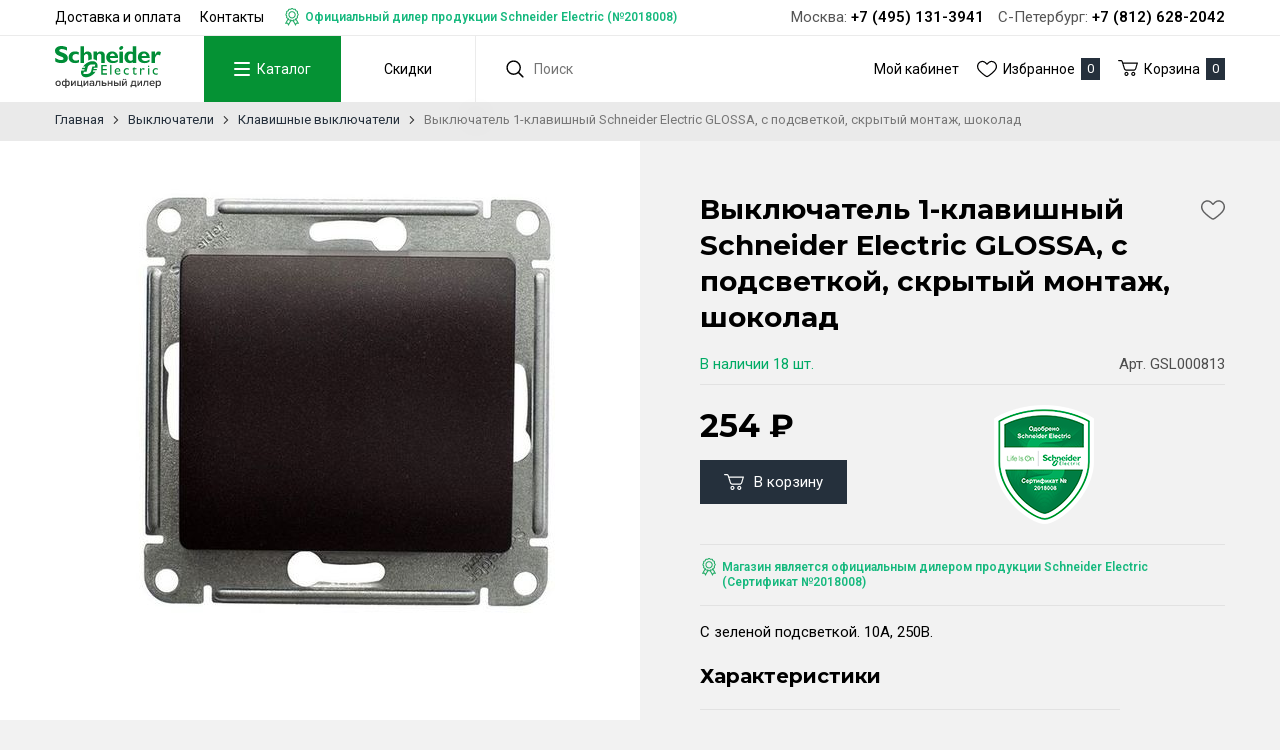

--- FILE ---
content_type: text/html; charset=UTF-8
request_url: https://schneider-russia.ru/vyklyuchateli/klavishnye/vyklyuchatel-1-klavishnyy-schneider-electric-glossa-s-podsvetkoy-skrytyy-montaj-shokolad
body_size: 9556
content:
<!DOCTYPE html>
<html lang="ru">
<head>
    <meta charset="UTF-8">
    <title>Выключатель 1-клавишный Schneider Electric GLOSSA, с подсветкой, скрытый монтаж, шоколад купить | Schneider электрика</title>
    <meta name="description" content="Выключатель 1-клавишный Schneider Electric GLOSSA, с подсветкой, скрытый монтаж, шоколад, GSL000813 - фото, описание, цена и характеристики товара">
    <meta name="keywords" content="Выключатель 1-клавишный Schneider Electric GLOSSA, с подсветкой, скрытый монтаж, шоколад">
    <meta http-equiv="X-UA-Compatible" content="IE=edge">
    <meta name="viewport" content="width=device-width, initial-scale=1, minimum-scale=1, maximum-scale=1, user-scalable=0" />
    <base href="https://schneider-russia.ru/templates/businessimage/">
    <link href="https://fonts.googleapis.com/css?family=Montserrat:400,500,700" rel="stylesheet">
    <link href="https://fonts.googleapis.com/css?family=Roboto:400,600,700&amp;subset=cyrillic-ext" rel="stylesheet">
    <link rel="stylesheet" href="_css/reset.css">
    <link rel="stylesheet" type="text/css" href="_css/fonts/fonts.css" media="all" />
    <link rel="stylesheet" type="text/css" href="_css/nice-select.css" media="all" />
    <link rel="stylesheet" href="_css/owl.carousel.min.css">
    <link rel="stylesheet" href="_css/owl.theme.default.css">
    <link rel="stylesheet" href="_css/market.css?1591275925">
    <link rel="stylesheet" href="_css/style1.css?">
    <link rel="stylesheet" href="_css/adaptive.css?1597069478">
        <link rel="stylesheet" href="_css/test.css?1621499619">

    <link rel="shortcut icon" href="_img/favicon-se.png" type="image/x-icon">
    <script src='https://www.google.com/recaptcha/api.js'></script>
        <meta name='yandex-verification' content='13bc49966cd0e5c6' /><script>var recapkey = "6LdQi10UAAAAAPpz9kcjv-B5uaiXWEElJqVpyLIc"</script><link href='https://schneider-russia.ru/vyklyuchateli/klavishnye/vyklyuchatel-1-klavishnyy-schneider-electric-glossa-s-podsvetkoy-skrytyy-montaj-shokolad' rel='canonical'></head>

<body  >
    <div class="all-wrap">
        
        <header>
            		<div class="top-phone phone-tablet"><p class="wrap"><span class="city-item"><span class="city-title">Москва:</span> <span>+7 (495) 131-3941</span></span>			<span class="city-item"><span class="city-title">С-Петербург:</span> <span>+7 (812) 628-2042</span></span></p></div>
			<div class="header-top">
				<div class="wrap clearfix">
					<ul class="top-menu">
						
<li class="top-menu-item">
	<a href="https://schneider-russia.ru/dostavka-i-oplata">Доставка и оплата</a>
	</li>
<li class="top-menu-item">
	<a href="https://schneider-russia.ru/contacts">Контакты</a>
	</li>
						<li class="top-menu-item"><p class="label-dealer">Официальный дилер продукции Schneider Electric (№2018008)</p></li>
					</ul>

					<p class="top-phone phone-desktop"><span class="city-item"><span class="city-title">Москва:</span> <span>+7 (495) 131-3941</span></span>						<span class="city-item"><span class="city-title">С-Петербург:</span> <span>+7 (812) 628-2042</span></span></p>
					</div>
				</div>
				<div class="wrap header-wrap">
					<div class="header-left">
													<a href="/" class="logo"><img src="_img/logo2.svg" alt="Интернет-магазин розеток и выключателей «Schneider электрика»"></a>
						
						<nav class="main-menu" data-menu-new>

							<ul>
								<li class="main-menu-item" >
									<button class="btn-menu" type="button" data-toggle-catalog>
										<span class="btn-menu-box">
											<span class="btn-menu-inner"></span>
										</span>
										<span>Каталог</span>
									</button>
								</li>
								<li class="main-menu-item">
																			<a href="/market/offers">Скидки</a>
																	</li>
							</ul>
							<div class="m-menu-outer" data-catalog>
								<div class="wrap">
									<ul class="m-menu">
										<li class="m-menu-item  has-submenu ">
    <a class="m-menu-link" href="" data-open-submenu><span class="m-menu-link-title title">Розетки и выключатели</span></a><div class="m-submenu-outer" data-submenu>
<ul class="m-submenu">
    <li data-go-back>Назад</li><li class="m-submenu-item  has-submenu">
    <a class="m-submenu-link" href="/rozetki" data-open-submenu>Розетки</a><ul class="m-submenu-2" data-submenu>
        <li data-go-back>Назад</li><li>
<a class="m-submenu-2-link" href="/rozetki/elektricheskie" >Электрические розетки</a></li><li>
<a class="m-submenu-2-link" href="/rozetki/elektricheskaya-rozetka-s-usb" >Электрическая розетка с USB</a></li><li>
<a class="m-submenu-2-link" href="/rozetki/kompyuternye" >Компьютерные розетки</a></li><li>
<a class="m-submenu-2-link" href="/rozetki/televizionnye" >Телевизионные розетки</a></li><li>
<a class="m-submenu-2-link" href="/rozetki/telefonnye" >Телефонные розетки</a></li><li>
<a class="m-submenu-2-link" href="/rozetki/vyvod-kabelya" >Вывод кабеля</a></li><li>
<a class="m-submenu-2-link" href="/rozetki/multimediynye" >Мультимедийные розетки</a></li><li>
<a class="m-submenu-2-link" href="/rozetki/audio-rozetki" >Аудио-розетки</a></li><li>
<a class="m-submenu-2-link" href="/rozetki/usb-rozetki" >USB розетки</a></li><li>
<a class="m-submenu-2-link" href="/rozetki/modulnye-rozetki" >Модульные розетки</a></li><li>
<a class="m-submenu-2-link" href="/rozetki/promyshlennye-rozetki-i-razemy" >Промышленные розетки и разъемы</a></li><li>
<a class="m-submenu-2-link" href="/rozetki/aksessuary" >Аксессуары</a></li></ul></li><li class="m-submenu-item  has-submenu">
    <a class="m-submenu-link" href="/vyklyuchateli" data-open-submenu>Выключатели</a><ul class="m-submenu-2" data-submenu>
        <li data-go-back>Назад</li><li>
<a class="m-submenu-2-link" href="/vyklyuchateli/klavishnye" >Клавишные выключатели</a></li><li>
<a class="m-submenu-2-link" href="/vyklyuchateli/svetoregulyatory-i-reostaty" >Светорегуляторы и реостаты</a></li><li>
<a class="m-submenu-2-link" href="/vyklyuchateli/jalyuziynye" >Жалюзийные выключатели</a></li><li>
<a class="m-submenu-2-link" href="/vyklyuchateli/knopochnye" >Выключатели самовозвратные</a></li><li>
<a class="m-submenu-2-link" href="/vyklyuchateli/povorotnye" >Поворотные выключатели</a></li><li>
<a class="m-submenu-2-link" href="/vyklyuchateli/datchiki-dvijeniya" >Датчики движения</a></li><li>
<a class="m-submenu-2-link" href="/vyklyuchateli/dvernye-zvonki" >Дверные звонки</a></li><li>
<a class="m-submenu-2-link" href="/vyklyuchateli/kartochnye" >Карточные выключатели</a></li><li>
<a class="m-submenu-2-link" href="/vyklyuchateli/viklyuchately-s-taymerom" >Выключатели с таймером</a></li><li>
<a class="m-submenu-2-link" href="/vyklyuchateli/sensornye-i-elektronnye" >Сенсорные и электронные</a></li><li>
<a class="m-submenu-2-link" href="/vyklyuchateli/moduli-podsvetki" >Модули подсветки</a></li><li>
<a class="m-submenu-2-link" href="/vyklyuchateli/vyklyuchateli-so-shnurom" >Выключатели со шнуром</a></li></ul></li><li class="m-submenu-item  has-submenu">
    <a class="m-submenu-link" href="/nakladki-klavishy-zaglushki" data-open-submenu>Накладки, клавиши, заглушки</a><ul class="m-submenu-2" data-submenu>
        <li data-go-back>Назад</li><li>
<a class="m-submenu-2-link" href="/nakladki-klavishy-zaglushki/klavishi-vyklyuchateley" >Клавиши выключателей</a></li><li>
<a class="m-submenu-2-link" href="/nakladki-klavishy-zaglushki/klavishi-jalyuziynyh-vyklyuchateley" >Клавиши жалюзийных выключателей</a></li><li>
<a class="m-submenu-2-link" href="/nakladki-klavishy-zaglushki/na-elektricheskie-rozetki" >На электрические розетки</a></li><li>
<a class="m-submenu-2-link" href="/nakladki-klavishy-zaglushki/na-televizionnye-rozetki" >На телевизионные розетки</a></li><li>
<a class="m-submenu-2-link" href="/nakladki-klavishy-zaglushki/na-informacionnye-rozetki" >На телефонные/компьютерные розетки</a></li><li>
<a class="m-submenu-2-link" href="/nakladki-klavishy-zaglushki/na-rozetki-usb" >На розетки USB</a></li><li>
<a class="m-submenu-2-link" href="/nakladki-klavishy-zaglushki/na-svetoregulyatory-i-reostaty" >На светорегуляторы и реостаты</a></li><li>
<a class="m-submenu-2-link" href="/nakladki-klavishy-zaglushki/na-termoregulyatory" >На терморегуляторы</a></li><li>
<a class="m-submenu-2-link" href="/nakladki-klavishy-zaglushki/na-vyvod-kabelya" >На вывод кабеля</a></li><li>
<a class="m-submenu-2-link" href="/nakladki-klavishy-zaglushki/na-kartochnye-vyklyuchateli" >На карточные выключатели</a></li><li>
<a class="m-submenu-2-link" href="/nakladki-klavishy-zaglushki/na-multimediynye-rozetki" >На мультимедийные розетки</a></li><li>
<a class="m-submenu-2-link" href="/nakladki-klavishy-zaglushki/na-povorotnye-vyklyuchateli-i-tumblery" >На поворотные выключатели и тумблеры</a></li><li>
<a class="m-submenu-2-link" href="/nakladki-klavishy-zaglushki/na-taymery" >На таймеры</a></li><li>
<a class="m-submenu-2-link" href="/nakladki-klavishy-zaglushki/zaglushki" >Заглушки</a></li><li>
<a class="m-submenu-2-link" href="/nakladki-klavishy-zaglushki/linzy-dlya-datchikov-dvijeniya" >Линзы для датчиков движения</a></li></ul></li><li class="m-submenu-item  has-submenu">
    <a class="m-submenu-link" href="/ramki" data-open-submenu>Рамки, вставки</a><ul class="m-submenu-2" data-submenu>
        <li data-go-back>Назад</li><li>
<a class="m-submenu-2-link" href="/ramki/ramki-1-post" >Рамки 1 пост</a></li><li>
<a class="m-submenu-2-link" href="/ramki/ramki-2-posta" >Рамки 2 поста</a></li><li>
<a class="m-submenu-2-link" href="/ramki/ramki-3-posta" >Рамки 3 поста</a></li><li>
<a class="m-submenu-2-link" href="/ramki/ramki-4-posta" >Рамки 4 поста</a></li><li>
<a class="m-submenu-2-link" href="/ramki/ramki-5-postov" >Рамки 5 постов</a></li><li>
<a class="m-submenu-2-link" href="/ramki/modulnye" >Модульные</a></li><li>
<a class="m-submenu-2-link" href="/ramki/vnutrennie-vstavki" >Внутренние вставки</a></li></ul></li><li class="m-submenu-item ">
    <a class="m-submenu-link" href="/supporty" >Суппорты</a></li></ul>
</div></li><li class="m-menu-item  has-submenu ">
    <a class="m-menu-link" href="" data-open-submenu><span class="m-menu-link-title title">Лючки и коробки</span></a><div class="m-submenu-outer" data-submenu>
<ul class="m-submenu">
    <li data-go-back>Назад</li><li class="m-submenu-item  has-submenu">
    <a class="m-submenu-link" href="/lyuchki" data-open-submenu>Лючки встраиваемые</a><ul class="m-submenu-2" data-submenu>
        <li data-go-back>Назад</li><li>
<a class="m-submenu-2-link" href="/lyuchki/lyuchki" >Лючки</a></li><li>
<a class="m-submenu-2-link" href="/lyuchki/komplektuyushchie" >Комплектующие</a></li></ul></li><li class="m-submenu-item ">
    <a class="m-submenu-link" href="/korobki-podemnye" >Коробки подъемные</a></li></ul>
</div></li><li class="m-menu-item  has-submenu ">
    <a class="m-menu-link" href="" data-open-submenu><span class="m-menu-link-title title">Умный дом</span></a><div class="m-submenu-outer" data-submenu>
<ul class="m-submenu">
    <li data-go-back>Назад</li><li class="m-submenu-item  has-submenu">
    <a class="m-submenu-link" href="/umniy-dom" data-open-submenu>Умный дом</a><ul class="m-submenu-2" data-submenu>
        <li data-go-back>Назад</li><li>
<a class="m-submenu-2-link" href="/umniy-dom/nastennye-ustroystva-upravleniya-datchiki" >Настенные устройства управления, датчики</a></li><li>
<a class="m-submenu-2-link" href="/umniy-dom/elektronnye-sensornye" >Электронные и сенсорные выключатели</a></li></ul></li></ul>
</div></li><li class="m-menu-item  has-submenu ">
    <a class="m-menu-link" href="" data-open-submenu><span class="m-menu-link-title title">Автоматика и шкафы</span></a><div class="m-submenu-outer" data-submenu>
<ul class="m-submenu">
    <li data-go-back>Назад</li><li class="m-submenu-item ">
    <a class="m-submenu-link" href="/modulnye-avtomaticheskie-vyklyuchateli" >Модульные автоматические выключатели</a></li><li class="m-submenu-item ">
    <a class="m-submenu-link" href="/ustroystva-zashchitnogo-otklyucheniya" >Устройства защитного отключения (УЗО)</a></li><li class="m-submenu-item ">
    <a class="m-submenu-link" href="/differencialnye-avtomaticheskie-vyklyuchateli" >Дифференциальные автоматические выключатели (ДИФ)</a></li><li class="m-submenu-item ">
    <a class="m-submenu-link" href="/ogranichiteli-perenapryajeniya" >Ограничители перенапряжения (УЗИП)</a></li><li class="m-submenu-item  has-submenu">
    <a class="m-submenu-link" href="/shkafy" data-open-submenu>Шкафы</a><ul class="m-submenu-2" data-submenu>
        <li data-go-back>Назад</li><li>
<a class="m-submenu-2-link" href="/shkafy/vstraivaemye" >Встраиваемые</a></li><li>
<a class="m-submenu-2-link" href="/shkafy/navesnye" >Навесные</a></li></ul></li><li class="m-submenu-item  has-submenu">
    <a class="m-submenu-link" href="/rele-vremeni" data-open-submenu>Реле времени</a><ul class="m-submenu-2" data-submenu>
        <li data-go-back>Назад</li><li>
<a class="m-submenu-2-link" href="/rele-vremeni/elektronnye" >Электронные</a></li><li>
<a class="m-submenu-2-link" href="/rele-vremeni/analogovye" >Аналоговые</a></li><li>
<a class="m-submenu-2-link" href="/rele-vremeni/impulsnye" >Импульсные</a></li></ul></li><li class="m-submenu-item ">
    <a class="m-submenu-link" href="/dopolnitelnoe-modulnoe-oborudovanie" >Дополнительное модульное оборудование</a></li><li class="m-submenu-item ">
    <a class="m-submenu-link" href="/aksessuary-dlya-modulnogo-oborudovaniya" >Аксессуары для модульного оборудования</a></li></ul>
</div></li><li class="m-menu-item  has-submenu ">
    <a class="m-menu-link" href="" data-open-submenu><span class="m-menu-link-title title">Силовая установка</span></a><div class="m-submenu-outer" data-submenu>
<ul class="m-submenu">
    <li data-go-back>Назад</li><li class="m-submenu-item  has-submenu">
    <a class="m-submenu-link" href="/kompensaciya-reaktivnoy-moshchnosti" data-open-submenu>Компенсация реактивной мощности</a><ul class="m-submenu-2" data-submenu>
        <li data-go-back>Назад</li><li>
<a class="m-submenu-2-link" href="/kompensaciya-reaktivnoy-moshchnosti/kondensatory" >Конденсаторы</a></li></ul></li><li class="m-submenu-item  has-submenu">
    <a class="m-submenu-link" href="/rubilniki" data-open-submenu>Рубильники</a><ul class="m-submenu-2" data-submenu>
        <li data-go-back>Назад</li><li>
<a class="m-submenu-2-link" href="/rubilniki/rubilniki" >Рубильники</a></li><li>
<a class="m-submenu-2-link" href="/rubilniki/reversivnye" >Реверсивные</a></li><li>
<a class="m-submenu-2-link" href="/rubilniki/s-predohranitelyami" >С предохранителями</a></li><li>
<a class="m-submenu-2-link" href="/rubilniki/aksessuary-dlya-rubilnikov" >Аксессуары для рубильников</a></li></ul></li><li class="m-submenu-item  has-submenu">
    <a class="m-submenu-link" href="/shchity" data-open-submenu>Щиты</a><ul class="m-submenu-2" data-submenu>
        <li data-go-back>Назад</li><li>
<a class="m-submenu-2-link" href="/shchity/navesnye" >Навесные</a></li></ul></li><li class="m-submenu-item ">
    <a class="m-submenu-link" href="/schetchiki-elektroenergii" >Счетчики электроэнергии</a></li><li class="m-submenu-item ">
    <a class="m-submenu-link" href="/transformatory-toka" >Трансформаторы тока</a></li><li class="m-submenu-item  has-submenu">
    <a class="m-submenu-link" href="/puskoreguliruyushchaya-apparatura" data-open-submenu>Пусковая аппаратура</a><ul class="m-submenu-2" data-submenu>
        <li data-go-back>Назад</li><li>
<a class="m-submenu-2-link" href="/puskoreguliruyushchaya-apparatura/modulnye-kontaktory" >Модульные контакторы</a></li><li>
<a class="m-submenu-2-link" href="/puskoreguliruyushchaya-apparatura/kontaktory" >Контакторы</a></li><li>
<a class="m-submenu-2-link" href="/puskoreguliruyushchaya-apparatura/rele-dlya-kontaktorov" >Реле для контакторов</a></li><li>
<a class="m-submenu-2-link" href="/puskoreguliruyushchaya-apparatura/puskateli" >Пускатели</a></li><li>
<a class="m-submenu-2-link" href="/puskoreguliruyushchaya-apparatura/elektronnye-rele" >Электронные реле</a></li><li>
<a class="m-submenu-2-link" href="/puskoreguliruyushchaya-apparatura/datchiki" >Датчики</a></li><li>
<a class="m-submenu-2-link" href="/puskoreguliruyushchaya-apparatura/aksessuary" >Аксессуары</a></li></ul></li><li class="m-submenu-item  has-submenu">
    <a class="m-submenu-link" href="/svetosignalnaya-apparatura" data-open-submenu>Светосигнальная аппаратура</a><ul class="m-submenu-2" data-submenu>
        <li data-go-back>Назад</li><li>
<a class="m-submenu-2-link" href="/svetosignalnaya-apparatura/vyklyuchateli-knopochnye" >Выключатели кнопочные</a></li><li>
<a class="m-submenu-2-link" href="/svetosignalnaya-apparatura/djoystiki" >Джойстики</a></li><li>
<a class="m-submenu-2-link" href="/svetosignalnaya-apparatura/lampy-kommutacionnye" >Лампы коммутационные</a></li><li>
<a class="m-submenu-2-link" href="/svetosignalnaya-apparatura/pereklyuchateli" >Переключатели</a></li><li>
<a class="m-submenu-2-link" href="/svetosignalnaya-apparatura/posty-knopochnye" >Посты кнопочные</a></li><li>
<a class="m-submenu-2-link" href="/svetosignalnaya-apparatura/signalnye-mayaki" >Сигнальные маяки</a></li></ul></li><li class="m-submenu-item  has-submenu">
    <a class="m-submenu-link" href="/predohraniteli" data-open-submenu>Предохранители</a><ul class="m-submenu-2" data-submenu>
        <li data-go-back>Назад</li><li>
<a class="m-submenu-2-link" href="/predohraniteli/nojevye" >Ножевые</a></li><li>
<a class="m-submenu-2-link" href="/predohraniteli/cilindricheskie" >Цилиндрические</a></li></ul></li><li class="m-submenu-item  has-submenu">
    <a class="m-submenu-link" href="/avtomaticheskie-vyklyuchateli" data-open-submenu>Автоматические выключатели</a><ul class="m-submenu-2" data-submenu>
        <li data-go-back>Назад</li><li>
<a class="m-submenu-2-link" href="/avtomaticheskie-vyklyuchateli/avtomaticheskie-vyklyuchateli-dlya-zashchity-dvigateley" >Для защиты двигателей</a></li><li>
<a class="m-submenu-2-link" href="/avtomaticheskie-vyklyuchateli/dlya-zashchity-elektrodvigateley" >Для защиты электродвигателей</a></li><li>
<a class="m-submenu-2-link" href="/avtomaticheskie-vyklyuchateli/dlya-zashchity-raspredelitelnyh-setey" >Для защиты распределительных сетей</a></li><li>
<a class="m-submenu-2-link" href="/avtomaticheskie-vyklyuchateli/vozdushnye-avtomaticheskie-vyklyuchateli" >Воздушные автоматические выключатели</a></li><li>
<a class="m-submenu-2-link" href="/avtomaticheskie-vyklyuchateli/vyklyuchateli-razediniteli" >Выключатели-разъединители</a></li><li>
<a class="m-submenu-2-link" href="/avtomaticheskie-vyklyuchateli/aksessuary-dlya-avtomaticheskih-vozdushnyh-vyklyuchateley" >Аксессуары для автоматических воздушных выключателей</a></li><li>
<a class="m-submenu-2-link" href="/avtomaticheskie-vyklyuchateli/aksessuary-dlya-avtomaticheskih-vyklyuchateley-v-litom-korpuse" >Аксессуары для автоматических выключателей в литом корпусе</a></li></ul></li></ul>
</div></li><li class="m-menu-item  has-submenu ">
    <a class="m-menu-link" href="" data-open-submenu><span class="m-menu-link-title title">Теплый пол</span></a><div class="m-submenu-outer" data-submenu>
<ul class="m-submenu">
    <li data-go-back>Назад</li><li class="m-submenu-item  has-submenu">
    <a class="m-submenu-link" href="/teplyy-pol" data-open-submenu>Теплый пол</a><ul class="m-submenu-2" data-submenu>
        <li data-go-back>Назад</li><li>
<a class="m-submenu-2-link" href="/teplyy-pol/termoregulyatory" >Терморегуляторы</a></li></ul></li></ul>
</div></li>									</ul>
								</div>
							</div>
						</nav>

												<form class="search" method="GET" action="/market/search">
	<input class="input-search" type="text" name="text" autocomplete="off" data-searchinput value="" placeholder="Поиск" />
	<input type="submit" value="" class="search-submit">
	<div class="search-res" data-searchresult></div></form>					</div>
					<div class="header-right">
						<ul class="site-menu">
							<li class="site-menu-item"><a href="/market/account">Мой кабинет</a></li>
							<li class="site-menu-item"><a class="e-icon-fav"><span>Избранное</span><span class="counter" data-wishlist-count>0</span></a></li>
						</ul>
						<button class="cart-block e-icon-cart" data-cart-bnt><span>Корзина</span><span class="counter" data-cart-count>0</span></button>
					</div>
				</div>
			        </header>
        
        	<div class="breadcrumbs">
		<div class="wrap">
			<ul itemscope itemtype="http://schema.org/BreadcrumbList">
				<li itemprop="itemListElement" itemscope itemtype="http://schema.org/ListItem">
					<a itemprop="item" href="https://schneider-russia.ru/">
						<span itemprop="name">Главная</span>
					</a>
					<span class="bc-arrow"></span>
				</li>
				
															<li itemprop="itemListElement" itemscope itemtype="http://schema.org/ListItem">
							<a itemprop="item" href="https://schneider-russia.ru/vyklyuchateli">
								<span itemprop="name">Выключатели</span>
							</a>
							<span class="bc-arrow"></span>
						</li>
																				<li itemprop="itemListElement" itemscope itemtype="http://schema.org/ListItem">
							<a itemprop="item" href="https://schneider-russia.ru/vyklyuchateli/klavishnye">
								<span itemprop="name">Клавишные выключатели</span>
							</a>
							<span class="bc-arrow"></span>
						</li>
													<li itemprop="itemListElement" itemscope itemtype="http://schema.org/ListItem">
					<span itemprop="item"><span itemprop="name">Выключатель 1-клавишный Schneider Electric GLOSSA, с подсветкой, скрытый монтаж, шоколад</span></span>
				</li>
			</ul>
		</div>
	</div>
        <div class="product-page-wrap wrap" itemscope itemtype="http://schema.org/Product">
			<div class="product-left">
                <div class="prod-photo">
                            <div id="bluimpgallery" class="blueimp">
	<a class="prod-photo-main" href="/market/photo/origin/15498342282y444v83b7.jpg">
		<img src="/market/photo/main/15498342282y444v83b7.jpg" alt="Выключатель 1-клавишный Schneider Electric GLOSSA, с подсветкой, скрытый монтаж, шоколад" itemprop="image"/>
	</a>

	<!-- Additional images -->
		</div>                    </div>
    </div>		<div class="product-right">
		<div class="product-right-inner">
			<h1 itemprop="name">Выключатель 1-клавишный Schneider Electric GLOSSA, с подсветкой, скрытый монтаж, шоколад</h1>
			<button class="e-icon-fav btn-fav e-icon-single" data-wishlist="5282" onclick="addwishlist(5282, this); return false"></button>
						<div class="prod-info-line">
									<p class="prod-stock">
						<span class="in-stock">В наличии <span>18 шт.</span></span>
					</p>
								<p class="prod-sku">Арт. GSL000813</p>			</div>
			<div class="prod-price-wrap" itemprop="offers" itemscope itemtype="http://schema.org/Offer">
				<div>
					<p class="prod-price">
													<span itemprop="price">254</span><span itemprop="priceCurrency" content="RUB">&nbsp;&#8381;</span>
											</p>

					<div class="product-buttons">
													<button class="e-icon-cart-w btn-large btn-primary" data-id="5282" onclick="addtovbcart(5282, this, 18); return false;"><span>В корзину</span></button>
							<link itemprop="availability" href="http://schema.org/InStock" />
											</div>
				</div>
				<img class="se-approved" src="/uploads/images/se-approved.png" alt="Сертификат 2018008">
			</div>
			<p class="label-dealer">Магазин является официальным дилером продукции Schneider Electric (Сертификат №2018008)</p>


			<!-- Product description -->
			<div itemprop="description" class="product-desc">
									<div class="text-block"><p>С зеленой подсветкой. 10А, 250В.</p></div>
								<p class="hidden">Вы можете купить товар Выключатель 1-клавишный Schneider Electric GLOSSA, с подсветкой, скрытый монтаж, шоколад с доставкой.</p>
			</div>
							<h3>Характеристики</h3>
				<div class="props-table">
											<div class="props-row" itemprop="brand" itemscope itemtype="http://schema.org/Organization">
							<div class="props-cell props-key">Серия</div>
							<div class="props-cell props-val" itemprop="name"><a class="link" href="/market/brand/glossa" target="_blank">GLOSSA</a></div>
						</div>
																<div class="props-row" itemprop="additionalProperty" itemscope="" itemtype="http://schema.org/PropertyValue">
							<div class="props-cell props-key" itemprop="name">Цвет</div>
							<div class="props-cell props-val" itemprop="value">шоколад</div>
						</div>
											<div class="props-row" itemprop="additionalProperty" itemscope="" itemtype="http://schema.org/PropertyValue">
							<div class="props-cell props-key" itemprop="name">Тип товара</div>
							<div class="props-cell props-val" itemprop="value">Выключатель 1-клавишный</div>
						</div>
											<div class="props-row" itemprop="additionalProperty" itemscope="" itemtype="http://schema.org/PropertyValue">
							<div class="props-cell props-key" itemprop="name">Количество клавиш</div>
							<div class="props-cell props-val" itemprop="value">1</div>
						</div>
											<div class="props-row" itemprop="additionalProperty" itemscope="" itemtype="http://schema.org/PropertyValue">
							<div class="props-cell props-key" itemprop="name">Подсветка</div>
							<div class="props-cell props-val" itemprop="value">с подсветкой</div>
						</div>
											<div class="props-row" itemprop="additionalProperty" itemscope="" itemtype="http://schema.org/PropertyValue">
							<div class="props-cell props-key" itemprop="name">Ед. измерения</div>
							<div class="props-cell props-val" itemprop="value">шт</div>
						</div>
											<div class="props-row" itemprop="additionalProperty" itemscope="" itemtype="http://schema.org/PropertyValue">
							<div class="props-cell props-key" itemprop="name">Страна</div>
							<div class="props-cell props-val" itemprop="value">Россия</div>
						</div>
											<div class="props-row" itemprop="additionalProperty" itemscope="" itemtype="http://schema.org/PropertyValue">
							<div class="props-cell props-key" itemprop="name">Материал</div>
							<div class="props-cell props-val" itemprop="value">термопласт</div>
						</div>
											<div class="props-row" itemprop="additionalProperty" itemscope="" itemtype="http://schema.org/PropertyValue">
							<div class="props-cell props-key" itemprop="name">Степень защиты</div>
							<div class="props-cell props-val" itemprop="value">IP20</div>
						</div>
											<div class="props-row" itemprop="additionalProperty" itemscope="" itemtype="http://schema.org/PropertyValue">
							<div class="props-cell props-key" itemprop="name">Ток, А</div>
							<div class="props-cell props-val" itemprop="value">10</div>
						</div>
											<div class="props-row" itemprop="additionalProperty" itemscope="" itemtype="http://schema.org/PropertyValue">
							<div class="props-cell props-key" itemprop="name">Монтажная коробка</div>
							<div class="props-cell props-val" itemprop="value">68</div>
						</div>
											<div class="props-row" itemprop="additionalProperty" itemscope="" itemtype="http://schema.org/PropertyValue">
							<div class="props-cell props-key" itemprop="name">Напряжение, В</div>
							<div class="props-cell props-val" itemprop="value">250</div>
						</div>
											<div class="props-row" itemprop="additionalProperty" itemscope="" itemtype="http://schema.org/PropertyValue">
							<div class="props-cell props-key" itemprop="name">Накладка</div>
							<div class="props-cell props-val" itemprop="value">с клавишей</div>
						</div>
											<div class="props-row" itemprop="additionalProperty" itemscope="" itemtype="http://schema.org/PropertyValue">
							<div class="props-cell props-key" itemprop="name">Количество полюсов</div>
							<div class="props-cell props-val" itemprop="value">1</div>
						</div>
											<div class="props-row" itemprop="additionalProperty" itemscope="" itemtype="http://schema.org/PropertyValue">
							<div class="props-cell props-key" itemprop="name">Схема подключения</div>
							<div class="props-cell props-val" itemprop="value">1a</div>
						</div>
											<div class="props-row" itemprop="additionalProperty" itemscope="" itemtype="http://schema.org/PropertyValue">
							<div class="props-cell props-key" itemprop="name">Функция</div>
							<div class="props-cell props-val" itemprop="value">выключатель</div>
						</div>
									</div>
					</div>
	</div>

	
</div>

<!-- Related products -->
            </div>
    <footer>
        <div class="wrap">
	<div class="footer-table">
		<div class="footer-col">
			<p class="footer-header">Интернет-магазин розеток и выключателей «Schneider электрика»</p>
							<div class="footer-contact">
					<p>Москва</p>
					<p>ПВЗ: ул. 7-я Текстильщиков, д. 18/15</p>
					<p>Тел.: +7 (495) 131-3941</p>
				</div>

				<div class="footer-contact">
					<p>Санкт-Петербург</p>
					<p>Офис: ул. Решетникова, 15</p>
					<p>Тел.: +7 (812) 628-2042</p>
					<p>Часы работы: Пн–Пт с 10:00 до 18:00</p>
				</div>
										<p><a href="mailto:info@schneider-russia.ru">info@schneider-russia.ru</a></p>
					</div>
				<div class="footer-col">
			<p class="footer-header">Разделы сайта</p>
			<ul>
								<li><a href="/oplata-bankovskoi-kartoi">Правила оплаты банковской картой</a></li>
				<li><a href="/vozvrat-i-obmen-tovara">Возврат и обмен товара</a></li>
				<li><a href="/novosti-kompanii">Новости компании</a></li>
				<li><a href="/o-brende">О бренде</a></li>
				<li><a href="/politika-konfidentsialnosti">Политика конфиденциальности</a></li>
				<li><a href="/soglasie-na-obrabotku-personalnyh-dannyh">Согласие на обработку персональных данных</a></li>
				
<li class="top-menu-item">
	<a href="https://schneider-russia.ru/dostavka-i-oplata">Доставка и оплата</a>
	</li>
<li class="top-menu-item">
	<a href="https://schneider-russia.ru/contacts">Контакты</a>
	</li>
			</ul>
		</div>
		<div class="footer-col">
			<p class="footer-header">Пользователь</p>
			<ul>
				<li><a href="/market/account">Личный кабинет</a></li>
				<li><a href="/market/wishlist">Избранное</a></li>
			</ul>
		</div>
		<div class="footer-col">
			<p class="footer-header">Принимаем к оплате</p>
			<img class="payment-methods" src="_img/payment-bw.png" alt="Способы оплаты: VISA, Mastercard, Maestro, Мир">
		</div>
			</div>
	<div class="footer-copy clearfix">
		<p>&copy;2026 Интернет-магазин розеток и выключателей «Schneider электрика»</p>
		<noindex><a rel="nofollow" href="https://evernet.pro/uslugi/sozdanie-saita" class="e-link" target="_blank">Сделано<br/>в Evernet</a></noindex>
	</div>

	<div itemscope itemtype="http://schema.org/Organization">
		<meta itemprop="name" content="Интернет-магазин розеток и выключателей «Schneider электрика»">
		<img style="display:none" itemprop="logo" src="https://schneider-russia.ru/templates/businessimage/_img/logo.svg" alt="" />
		<a itemprop="url" style="display: none;" href="https://schneider-russia.ru/" ></a>
		<div itemprop="address" itemscope="" itemtype="http://schema.org/PostalAddress">
			<meta itemprop="streetAddress" content="ул. Решетникова, 15">
			<meta itemprop="postalCode" content="">
			<meta itemprop="addressLocality" content="">
			<meta itemprop="addressCountry" content="Россия">
			<meta itemprop="telephone" content="+7 (812) 628-2042">
		</div>
	</div>
</div>    </footer>
    	<div class="vc_cart vc_right_side">
		<div class="vc_header">Корзина (<i data-cart-count>0</i><span class="close"></span>)</div>
		<div class="vc_body">
	<p class="vc_body_header">Корзина</p>
	<div class="scrollable">
		<table>
			<tbody>
			</tbody>
		</table>
	</div>
			<p class="btn-default">Закрыть</p>
					<a data-checkout style="display:inline-block" href="/market/checkout" class="btn btn-primary">Оформить заказ</a>
				
		<p style="margin-top:15px" class="msg msg-error warn notice">Сумма заказа от 1000 руб.</p>
</div>		<div class="vc_form" style="display: none;">
			<form onsubmit="vc_order(this); return false;" method="POST" class="js-form-address">
				<div class="order-first">
	<span class="btn btn-primary oldbuyed" data-recaptcha="recaptcha-login" data-target="login">Я уже покупал здесь</span>	<div class="person-type">
		<div class="radio-group" >
			<input type="radio" name="user_type" checked value="1" id="fiz"><label for="fiz"><span>Физ. лицо</span></label>
		</div>
		<div class="radio-group" >
			<input type="radio" name="user_type"  value="2" id="ur"><label for="ur"><span>Юр. лицо</span></label>
		</div>
	</div>
</div>

<div class="user-data">
	<div class="user-data-main">
		<p class="h3">Данные получателя</p>
																				<input class="textbox" type="text" name="surname" data-placeholder="Фамилия" data-required="1" value="" placeholder="Фамилия *" required />
																											<input class="textbox" type="text" name="name" data-placeholder="Имя" data-required="1" value="" placeholder="Имя *" required />
																																		<input class="textbox" type="text" name="phone" data-placeholder="Телефон" data-required="1" value="" placeholder="Телефон *" required />
																											<input class="textbox" type="text" name="email" data-placeholder="E-mail" data-required="1" value="" placeholder="E-mail *" required />
																																																		<input class="textbox" type="text" name="city" data-placeholder="Город" data-required="1" value="" placeholder="Город *" required />
																																																			<textarea data-rek class="textbox" style="display:none" name="rek" placeholder="Реквизиты компании" rows="3"></textarea>
	</div>

	<div data-toggle-address class="user-data-address">
		<p class="h3">Адрес доставки</p>
																																																								<input class="textbox" type="text" name="postal" data-placeholder="Индекс" data-required="0" value="" placeholder="Индекс"  />
																																					<input class="textbox" type="text" name="street" data-placeholder="Улица" data-required="0" value="" placeholder="Улица"  />
																<input class="textbox" type="text" name="building" data-placeholder="Дом" data-required="0" value="" placeholder="Дом"  />
																<input class="textbox" type="text" name="flat" data-placeholder="Квартира" data-required="0" value="" placeholder="Квартира"  />
										</div>
</div>

<p class="no-delivery msg msg-info" style="display:none">Менеджер подберет для вас оптимальный способ доставки после обработки заказа</p>
<div class="del-pay-box">
			<div class="cart-del-pay" data-delbox>
			<p class="cart-list-toggle h3">Способ доставки</p>
			<div class="cart-list">
									<div class="radio-group" data-city='2' data-active-from="0" data-active-to="" data-weight-from="0" data-weight-till="">
						<input  data-price="0"  data-free="0" onchange="adddelprice(0, 0); view_payment(2); check_fields('', this); return false;" type="radio" name="delivery_id" id="delid2" value="2" /><label for="delid2">Самовывоз</label>
												<p class="help-info">Только в СПб</p>					</div>
									<div class="radio-group" data-city='3' data-active-from="0" data-active-to="" data-weight-from="0" data-weight-till="">
						<input  data-price="0"  data-free="20000" onchange="adddelprice(0, 20000); view_payment(3); check_fields('', this); return false;" type="radio" name="delivery_id" id="delid3" value="3" /><label for="delid3">Пункт выдачи</label>
						<p class="help-info">бесплатно от 20000&nbsp;&#8381;</p>						<p class="help-info">предоплата 100%</p>					</div>
									<div class="radio-group" data-city='4' data-active-from="0" data-active-to="" data-weight-from="0" data-weight-till="">
						<input  data-price="0"  data-free="20000" onchange="adddelprice(0, 20000); view_payment(4); check_fields('street,building,flat', this); return false;" type="radio" name="delivery_id" id="delid4" value="4" /><label for="delid4">Курьером</label>
						<p class="help-info">бесплатно от 20000&nbsp;&#8381;</p>											</div>
									<div class="radio-group" data-city='5' data-active-from="0" data-active-to="" data-weight-from="0" data-weight-till="">
						<input  data-price="0"  data-free="0" onchange="adddelprice(0, 0); view_payment(5); check_fields('', this); return false;" type="radio" name="delivery_id" id="delid5" value="5" /><label for="delid5">Транспортной компанией</label>
												<p class="help-info">по тарифам ТК</p>					</div>
							</div>
		</div>
	
	<input type="text" class="bxb_pvz hidden" placeholder="необходимо выбрать пункт ПВЗ на карте" name="boxberry"  /><span class="close_edit"></span>
			<div class="cart-del-pay">
			<p class="cart-list-toggle h3">Способ оплаты</p>
			<div class="cart-list" data-payment-variants>
				Выберите способ доставки
			</div>
		</div><br/>
	</div>

<p class="loader del-pay-loader"><img src="_img/loader.svg"></p>

	<textarea class="textbox" name="comment" placeholder="Комментарий к заказу"  rows="3"></textarea>
<p  class="totaltopay" data-total="0">Итого к оплате: <strong><span>0</span>&nbsp;&#8381;</strong></p>
<p class="privacy-policy">Нажимая на кнопку «Заказать», вы даете <a href="/soglasie-na-obrabotku-personalnyh-dannyh">согласие на обработку</a> персональных данных и соглашаетесь c <a href="/politika-konfidentsialnosti">политикой конфиденциальности</a></p>
<button data-checkout class="btn btn-primary" type="submit"><span>Заказать</span></button>
<p class="msg msg-error warn notice">Сумма заказа от 1000 руб.</p>
<input class="order_data" value="" type="hidden" name="order_data" />
<input value="" type="hidden" name="promo_offer" />
	<input value="0" type="hidden" name="order_offer" />
<div class="tooltip msg msg-error" style="display: none;"><b></b><span></span></div>
<input type="hidden" name="weight" />			<p class="btn btn-default">Вернуться</p>
			<input type="hidden" value="52a869a6ea64aaa5df5a4fdfff5cf8ea" name="cms_token" />			</form>
			<p class="vc_success">Спасибо! Ваш заказ принят.</p>
			<a target="_blank" class="btn btn-primary">Перейти к заказу</a>
		</div>
	</div>

    <span class="to-top"></span>    <div class="popup-dark" data-popup="bg"></div>
    <!--need for recaptcha-->
    <input type="hidden" name="recaptchakey" value="6LdQi10UAAAAAPpz9kcjv-B5uaiXWEElJqVpyLIc" />
    <div class="popup-box" data-popup="window" data-box="callme">
	<div class="popup-header">
		<p>Заказ обратного звонка</p><span class="btn-close"></span>
	</div>
	<div class="popup-body">
		<form class="callback-form" onsubmit="postform(this, 'callback'); return false;" method="post">
			<p class="form-desc">Оставьте свой номер и мы позвоним в ближайшее время.</p>
			<div class="textbox"><input required type="text" name="name" placeholder="Ваше имя *" value=""/></div>
			<div class="textbox"><input required type="text" placeholder="Телефон *" name="phone" value=""/></div>
			<div class="textbox"><textarea rows="3" name="comment" placeholder="Комментарий"></textarea></div>
			<div id="recaptcha-callback"></div>
			<p class="privacy-policy">Нажимая на кнопку &#171;Заказать звонок&#187;, вы даете <a href="/soglasie-na-obrabotku-personalnyh-dannyh">согласие на обработку</a> персональных данных и соглашаетесь c <a href="/politika-konfidentsialnosti">политикой конфиденциальности</a></p>
			<input class="btn-primary" type="submit" value="Заказать звонок" />
			<input type="hidden" value="52a869a6ea64aaa5df5a4fdfff5cf8ea" name="cms_token" />		</form>
		<p class="loader"><img src="_img/loader.svg" /></p>
		<p class="success msg msg-success">Спасибо! Ваша заявка отправлена.<br/>Мы свяжемся с вами в ближайшее время</p>
		<p class="error msg msg-error">Произошла ошибка. Пожалуйста, попробуйте ещё раз или свяжитесь с нами по телефону или e-mail.</p>
	</div>
</div>    <script type="text/javascript" src="_js/jquery-1.8.3.min.js"></script>
    <script src="_js/owl.carousel.min.js"></script>

            <div id="blueimp-gallery" class="blueimp-gallery blueimp-gallery-controls">
            <div class="slides"></div>
            <p class="gallery-counter"><span class="current-number"></span> / <span class="total"></span></p>
            <h3 class="title"></h3>
            <a class="prev"></a>
            <a class="next"></a>
            <a class="close"></a>
            <a class="play-pause"></a>
            <ol class="indicator"></ol>
        </div>
        <link rel="stylesheet" href="_css/blueimp-gallery.min.css">
        <script type="text/javascript" src="_js/blueimp-gallery.min.js"></script>
    
            <script src="_js/jquery.nice-select.min.js"></script>
    <script type="text/javascript" src="_js/jquery.maskedinput-1.3.min.js"></script>
    <script type="text/javascript" src="_js/script2.js?1617893625"></script>
    <script type="text/javascript" src="_js/test.js?1629966680"></script>
<script type="text/javascript" src="https://schneider-russia.ru/application/modules/market/assets/js/cookie.js"></script>
<script type="text/javascript" src="https://schneider-russia.ru/application/modules/market/assets/js/jquery.mCustomScrollbar.min.js"></script>
<script type="text/javascript" src="https://schneider-russia.ru/application/modules/market/assets/js/modernizr.js"></script>
<script type="text/javascript" src="https://schneider-russia.ru/application/modules/market/assets/js/market.js"></script>
<!-- Yandex.Metrika counter -->
<script type="text/javascript" >
   (function(m,e,t,r,i,k,a){m[i]=m[i]||function(){(m[i].a=m[i].a||[]).push(arguments)};
   m[i].l=1*new Date();k=e.createElement(t),a=e.getElementsByTagName(t)[0],k.async=1,k.src=r,a.parentNode.insertBefore(k,a)})
   (window, document, "script", "https://mc.yandex.ru/metrika/tag.js", "ym");

   ym(50179930, "init", {
        clickmap:true,
        trackLinks:true,
        accurateTrackBounce:true,
        webvisor:true
   });
</script>
<noscript><div><img src="https://mc.yandex.ru/watch/50179930" style="position:absolute; left:-9999px;" alt="" /></div></noscript>
<!-- /Yandex.Metrika counter --></body></html>

--- FILE ---
content_type: text/css
request_url: https://schneider-russia.ru/templates/businessimage/_css/adaptive.css?1597069478
body_size: 517
content:

@media screen and (min-width: 1279px) and (max-width: 1365px) {
    header .search {width: 300px;}
}
@media screen and (max-width: 1279px) {
    .prod-photo {max-width: 80%; margin: auto;}
    .product-right {padding-top: 30px; padding-left: 30px;}
    header .search {position: absolute; top: 29px; right: 0; width: 210px;}
    input.input-search {padding: 8px 30px 8px 58px;}
    .e-icon-fav span, .e-icon-cart span {font-size: 0;}
    .header-right {width: 240px;}
    .header-left {width: calc(100% - 240px);}
    .logo {width: 120px; padding: 5px 0; margin-right: 20px;}
    .footer-col {min-width: 0}
    .phone-desktop {display: none;}
    .phone-tablet {display: block; float: none; background-color: #f9f9f9; padding: 5px 0; border-bottom: 1px solid #ebebeb; font-size: 14px;}
}

@media screen and (min-width: 768px) and (max-width: 1023px) {
    .main-menu {margin: 0;}
    .label-dealer {width: 220px; margin-top: 3px;}
    .label-dealer::before {margin-top: 4px;}
}
@media screen and (max-width: 767px) {
    .footer-col, .footer-col:last-child {display: block; width: auto; margin-bottom: 10px;}
    .product-left, .product-right {display: block; width: 100%;}
    .product-left::before {display: none;}
    .product-left {margin-bottom: 15px;}
    .product-right {padding: 0;}
    .page-full img {float: none !important; display: block; margin: 15px 0;}
    .page-full iframe {width: auto !important; height: auto !important;}
}

--- FILE ---
content_type: image/svg+xml
request_url: https://schneider-russia.ru/templates/businessimage/_img/logo2.svg
body_size: 5184
content:
<?xml version="1.0" encoding="utf-8"?>
<!-- Generator: Adobe Illustrator 16.0.0, SVG Export Plug-In . SVG Version: 6.00 Build 0)  -->
<!DOCTYPE svg PUBLIC "-//W3C//DTD SVG 1.1//EN" "http://www.w3.org/Graphics/SVG/1.1/DTD/svg11.dtd">
<svg version="1.1" id="_x31_" xmlns="http://www.w3.org/2000/svg" xmlns:xlink="http://www.w3.org/1999/xlink" x="0px" y="0px"
	 width="292.247px" height="115.773px" viewBox="0 0 292.247 115.773" enable-background="new 0 0 292.247 115.773"
	 xml:space="preserve">
<path fill="#008D37" d="M33.24,12.562c-6.68-2.966-10.666-4.116-14.622-4.116c-4.151,0-6.811,1.486-6.811,3.785
	c0,6.937,23.525,4.981,23.525,21.023c0.001,8.845-7.422,13.981-17.731,13.981c-8.09,0-12.07-2.093-16.658-4.462v-9.922
	c6.617,4.385,10.665,5.936,15.769,5.936c4.427,0,6.813-1.551,6.813-4.247C23.525,26.987,0,29.753,0,13.236C0,5.271,6.884,0,17.602,0
	c5.172-0.001,9.839,1.083,15.639,3.578L33.24,12.562L33.24,12.562z"/>
<path fill="#008D37" d="M66.179,45.128c-3.92,1.424-7.236,2.103-10.545,2.103c-10.957,0-18.04-6.382-18.04-16.091
	c0-9.53,7.356-16.264,17.633-16.264c3.174,0,7.231,0.813,10.476,2.021l0.001,7.296c-2.568-1.363-5.544-2.11-7.978-2.11
	c-5.88,0-9.665,3.534-9.665,8.983c0,5.532,3.721,9.176,9.325,9.176c2.364,0,4.466-0.546,8.793-2.164V45.128z"/>
<path fill="#008D37" d="M151.602,27.564c0.402-4.331,2.916-6.835,6.768-6.835c3.789-0.001,6.354,2.575,6.761,6.835H151.602
	L151.602,27.564z M157.691,14.885c-9.612,0-16.458,6.791-16.458,16.346c0,9.625,7.121,16,18.085,16c2.431,0,8.309,0,13.906-4.146
	v-6.09c-4.588,3.265-7.621,4.391-11.537,4.391c-6.178,0-9.957-3.198-10.297-8.653h22.383
	C174.242,21.34,166.764,14.885,157.691,14.885z"/>
<rect x="177.563" y="15.46" fill="#008D37" width="9.789" height="31.202"/>
<path fill="#008D37" d="M214.59,38.133c-2.038,1.834-3.732,2.571-5.824,2.571c-4.606,0-7.522-3.792-7.522-9.479
	c0.001-6.229,2.915-9.817,7.849-9.817c1.77,0,4.073,0.812,5.5,1.832L214.59,38.133L214.59,38.133z M214.59,0.573V16.83
	c-2.645-1.281-5.277-1.953-8.13-1.953c-8.926,0-15.104,6.597-15.104,16.146c0,9.344,6.18,16.215,14.555,16.215
	c3.32,0,5.89-0.87,8.682-3.099v2.513h9.786V0.573H214.59z"/>
<path fill="#008D37" d="M238.863,27.564c0.406-4.331,2.906-6.835,6.757-6.835c3.792-0.001,6.382,2.575,6.788,6.835H238.863
	L238.863,27.564z M244.95,14.885c-9.612,0-16.445,6.791-16.445,16.346c0,9.625,7.117,16,18.074,16c2.428,0,8.313,0,13.926-4.146
	v-6.09c-4.59,3.265-7.629,4.391-11.563,4.391c-6.146,0-9.94-3.198-10.279-8.653h22.375C261.501,21.34,254.016,14.885,244.95,14.885z
	"/>
<path fill="#008D37" d="M275.688,24.395h0.146c2.902-6.495,6.154-9.538,9.934-9.538c1.955,0,3.645,0.745,6.479,2.849l-2.69,8.647
	c-2.572-1.621-4.262-2.299-5.813-2.299c-3.591,0-5.888,3.385-8.052,9.105V46.62h-9.803V15.429h9.803v8.966H275.688z"/>
<path fill="#008D37" d="M187.811,2.336c0.92,2.425-0.733,5.805-3.684,7.543c-2.96,1.739-6.089,1.188-7.003-1.236
	c-0.926-2.429,0.72-5.813,3.678-7.543C183.753-0.648,186.883-0.093,187.811,2.336z"/>
<path fill="#008D37" d="M101.433,26.804c0-8.455-5.745-11.919-11.417-11.919c-3.856,0-7.026,1.628-9.862,5.219h-0.135V0.573h-9.795
	v45.998h9.795V26.804c2.292-3.316,4.252-4.734,6.546-4.734c3.046,0,5.072,2.166,5.072,6.827v10.961
	c3.285-1.688,6.626-2.726,9.796-3.108V26.804z"/>
<path fill="#008D37" d="M126.008,14.877c-3.991,0-7.037,1.479-10.156,5.048v-4.464h-9.793v21.203
	c3.393,0.338,7.722,1.894,9.793,4.464V26.559c2.575-3.864,4.402-5.149,6.838-5.149c2.774,0,4.882,1.831,4.882,6.229V46.58h9.796
	V26.828C137.367,17.64,130.877,14.877,126.008,14.877z"/>
<polygon fill="#008D37" points="142.778,55.54 131.396,55.54 131.396,63.627 142.377,63.627 142.377,67.099 131.396,67.099 
	131.396,75.44 143.118,75.44 143.118,78.906 127.58,78.906 127.58,52.078 142.778,52.078 "/>
<rect x="152.073" y="52.068" fill="#008D37" width="3.485" height="26.854"/>
<path fill="#008D37" d="M172.818,63.882c2.475,0,4.005,1.703,4.119,4.379h-8.879C168.54,65.467,170.148,63.883,172.818,63.882
	L172.818,63.882z M167.994,70.587h12.423c0-6.546-2.991-9.704-7.678-9.704c-4.859,0-8.232,3.593-8.232,8.949
	c0,4.896,3.048,9.423,8.537,9.423c2.989,0,4.927-0.667,7.065-2.088v-3.396c-2.068,1.355-4.076,2.139-6.188,2.139
	C170.546,75.909,168.54,74.098,167.994,70.587z"/>
<path fill="#008D37" d="M203.184,65.865c-2.007-1.374-3.345-1.776-4.871-1.776c-3.19,0-5.401,2.448-5.401,6.034
	c0.001,3.648,2.354,5.852,5.985,5.852c1.492,0,2.918-0.387,4.678-1.175l0.001,3.438c-1.177,0.558-3.415,1.018-5.263,1.018
	c-5.276,0-8.943-3.63-8.943-8.819c0-5.854,3.348-9.55,8.705-9.55c2.047,0,3.422,0.476,5.109,1.217V65.865L203.184,65.865z"/>
<path fill="#008D37" d="M219.066,61.22h5.594v3.141h-5.594v9.081c0,2.079,1.504,2.681,2.521,2.681c1.261,0,2.562-0.442,3.976-1.313
	v3.271c-1.226,0.674-3.104,1.175-4.256,1.175c-3.796,0-5.714-2.355-5.714-5.548V64.36h-3.077v-0.389l6.551-6.409V61.22
	L219.066,61.22z"/>
<path fill="#008D37" d="M237.994,61.22v4.094h0.07c1.777-3.134,3.469-4.433,5.115-4.433c1.416,0,2.748,0.666,4.209,2.049
	l-1.849,3.072c-1.063-1.049-2.437-1.774-3.267-1.774c-2.396,0-4.282,2.439-4.282,5.464l0.001,9.232h-3.48V61.22H237.994z"/>
<path fill="#008D37" d="M283.111,65.865c-2.014-1.374-3.352-1.776-4.889-1.776c-3.184,0-5.375,2.448-5.375,6.034
	c0,3.648,2.354,5.852,5.967,5.852c1.496,0,2.91-0.387,4.692-1.175v3.438c-1.198,0.558-3.44,1.018-5.284,1.018
	c-5.27,0-8.949-3.63-8.949-8.819c0-5.854,3.36-9.55,8.72-9.55c2.052,0,3.411,0.476,5.118,1.217V65.865L283.111,65.865z"/>
<rect x="256.628" y="61.219" fill="#008D37" width="3.485" height="17.703"/>
<path fill="#008D37" d="M260.232,54.859c0.342,0.856-0.256,2.063-1.301,2.681c-1.059,0.615-2.176,0.418-2.494-0.438
	c-0.316-0.863,0.26-2.063,1.317-2.68C258.805,53.798,259.914,53.996,260.232,54.859z"/>
<path fill="#008D37" d="M104.186,56.29c-0.615,0-0.874,0.101-1.126,0.382c-0.097,0.11-0.137,0.221-0.173,0.439L99.762,68.97
	c-0.735,4.156-5.843,8.312-12.501,8.312h-3.628h-5.628l1.605-6.096h5.947c0.608,0,1.081-0.223,1.479-0.666
	c0.145-0.172,0.338-0.44,0.361-0.719l2.469-10.359c0.729-4.159,5.123-8.756,11.779-8.756h9.478l-1.212,5.604H104.186L104.186,56.29z
	 M106.322,63.516l1.058-3.835h9.63c1.188-5.563,0.252-10.716-3.124-14.093c-6.831-6.828-21.124-4.508-31.773,5.68
	c-1.66,1.581-3.065,3.291-4.347,5.039h5.798l-1.347,3.845h-6.926c-0.661,1.214-1.283,2.413-1.76,3.636h8.215l-1.314,3.846H72.36
	c-1.381,5.87-0.501,11.35,2.97,14.828c6.75,6.744,20.997,4.372,31.641-5.813c1.863-1.771,3.399-3.685,4.789-5.646h-7.448
	l1.135-3.836h8.71c0.637-1.223,1.226-2.429,1.683-3.647L106.322,63.516L106.322,63.516z"/>
<g>
	<path fill="#383838" d="M8.626,110.592c-2.25,0-4.058-0.737-5.424-2.214c-1.365-1.477-2.048-3.291-2.048-5.439
		s0.683-3.957,2.048-5.422c1.366-1.467,3.174-2.2,5.424-2.2c2.27,0,4.086,0.733,5.454,2.2c1.365,1.465,2.049,3.273,2.049,5.422
		c0,2.17-0.684,3.988-2.049,5.454C12.713,109.86,10.896,110.592,8.626,110.592z M8.626,107.79c1.306,0,2.335-0.466,3.088-1.402
		c0.753-0.933,1.129-2.082,1.129-3.449c0-1.345-0.376-2.484-1.129-3.419c-0.752-0.934-1.782-1.401-3.088-1.401
		c-1.286,0-2.305,0.468-3.059,1.401c-0.753,0.935-1.13,2.074-1.13,3.419c0,1.367,0.377,2.517,1.13,3.449
		C6.321,107.324,7.341,107.79,8.626,107.79z"/>
	<path fill="#383838" d="M20.407,97.38c1.003-1.376,2.31-2.063,3.917-2.063c1.607,0,2.912,0.794,3.917,2.379v-7.561h3.164v7.531
		c0.984-1.566,2.29-2.35,3.917-2.35c1.606,0,2.912,0.684,3.917,2.05c1.003,1.365,1.506,3.222,1.506,5.572
		c0,2.352-0.502,4.214-1.506,5.59c-1.005,1.377-2.311,2.063-3.917,2.063c-1.608,0-2.913-0.793-3.917-2.38v7.562H28.24v-7.531
		c-0.984,1.565-2.29,2.35-3.917,2.35c-1.606,0-2.913-0.683-3.917-2.049c-1.005-1.366-1.507-3.225-1.507-5.572
		C18.899,100.619,19.401,98.755,20.407,97.38z M25.317,98.118c-0.964,0-1.743,0.453-2.335,1.355
		c-0.592,0.904-0.888,2.07-0.888,3.497c0,1.425,0.296,2.585,0.888,3.479c0.593,0.893,1.372,1.34,2.335,1.34
		c0.563,0,1.12-0.19,1.672-0.573c0.552-0.38,0.97-0.843,1.25-1.386v-5.753c-0.281-0.544-0.699-1.007-1.25-1.387
		C26.437,98.311,25.88,98.118,25.317,98.118z M34.325,107.79c0.964,0,1.744-0.452,2.336-1.357c0.592-0.902,0.889-2.068,0.889-3.494
		s-0.297-2.586-0.889-3.479c-0.592-0.893-1.372-1.341-2.336-1.341c-0.562,0-1.119,0.192-1.671,0.573
		c-0.552,0.38-0.97,0.843-1.25,1.387v5.753c0.281,0.543,0.698,1.006,1.25,1.386C33.206,107.6,33.763,107.79,34.325,107.79z"/>
	<path fill="#383838" d="M47.462,110.231h-3.043V95.679h3.163v9.79l6.689-9.79h3.163v14.552h-3.163v-10.062L47.462,110.231z"/>
	<path fill="#383838" d="M72.98,113.937v-3.706H61.531V95.679h3.164v11.78h6.689v-11.78h3.163v11.78h1.598v6.478H72.98z"/>
	<path fill="#383838" d="M81.778,110.231h-3.043V95.679h3.163v9.79l6.689-9.79h3.163v14.552h-3.163v-10.062L81.778,110.231z"/>
	<path fill="#383838" d="M107.899,110.231h-3.163v-1.567c-1.125,1.286-2.692,1.929-4.7,1.929c-1.326,0-2.501-0.426-3.526-1.28
		c-1.024-0.854-1.536-2.033-1.536-3.54c0-1.547,0.507-2.722,1.521-3.524c1.014-0.805,2.195-1.206,3.541-1.206
		c2.068,0,3.634,0.622,4.7,1.867v-2.168c0-0.845-0.312-1.508-0.935-1.99c-0.622-0.481-1.446-0.723-2.47-0.723
		c-1.627,0-3.063,0.613-4.309,1.838l-1.295-2.199c1.646-1.566,3.686-2.35,6.116-2.35c1.788,0,3.244,0.423,4.369,1.266
		c1.125,0.844,1.688,2.181,1.688,4.006V110.231z M101.271,108.423c1.586,0,2.741-0.503,3.465-1.508v-2.198
		c-0.724-1.006-1.879-1.507-3.465-1.507c-0.904,0-1.647,0.242-2.23,0.724c-0.583,0.481-0.874,1.115-0.874,1.897
		c0,0.783,0.291,1.411,0.874,1.883C99.624,108.187,100.368,108.423,101.271,108.423z"/>
	<path fill="#383838" d="M110.489,110.592v-2.591c0.623,0,1.121-0.401,1.492-1.206c0.371-0.803,0.677-2.147,0.919-4.038l0.873-7.078
		h11.238v14.552h-3.164V98.45h-5.272l-0.512,4.67c-0.281,2.61-0.874,4.51-1.778,5.694
		C113.382,109.999,112.117,110.592,110.489,110.592z"/>
	<path fill="#383838" d="M129.109,95.679h3.164v5.271h5.152c1.546,0,2.737,0.442,3.57,1.326c0.833,0.885,1.25,1.987,1.25,3.314
		c0,1.306-0.427,2.405-1.281,3.298c-0.854,0.894-2.033,1.342-3.54,1.342h-8.316V95.679z M137.033,103.723h-4.761v3.736h4.761
		c0.622,0,1.109-0.172,1.461-0.514c0.351-0.341,0.526-0.792,0.526-1.354s-0.175-1.014-0.526-1.356
		C138.143,103.894,137.655,103.723,137.033,103.723z"/>
	<path fill="#383838" d="M148.542,110.231h-3.164V95.679h3.164v5.724h6.688v-5.724h3.163v14.552h-3.163v-6.055h-6.688V110.231z"/>
	<path fill="#383838" d="M162.491,95.679h3.163v5.271h5.152c1.546,0,2.736,0.442,3.572,1.326c0.832,0.885,1.248,1.987,1.248,3.314
		c0,1.306-0.428,2.405-1.281,3.298c-0.853,0.894-2.032,1.342-3.539,1.342h-8.315V95.679z M170.415,103.723h-4.761v3.736h4.761
		c0.622,0,1.109-0.172,1.463-0.514c0.35-0.341,0.526-0.792,0.526-1.354s-0.177-1.014-0.526-1.356
		C171.524,103.894,171.037,103.723,170.415,103.723z M180.991,110.231h-3.165V95.679h3.165V110.231z"/>
	<path fill="#383838" d="M188.131,110.231h-3.044V95.679h3.165v9.79l6.688-9.79h3.164v14.552h-3.164v-10.062L188.131,110.231z
		 M196.868,91.49c-1.307,1.769-3.062,2.651-5.272,2.651c-2.189,0-3.957-0.883-5.302-2.651l1.444-1.205
		c0.965,1.325,2.251,1.987,3.857,1.987c1.605,0,2.882-0.662,3.825-1.987L196.868,91.49z"/>
	<path fill="#383838" d="M208.438,113.937v-6.328c0.682-0.159,1.2-0.557,1.551-1.189c0.352-0.633,0.637-1.853,0.858-3.662
		l0.874-7.078h11.238v11.78h1.597v6.478h-3.164v-3.706H211.6v3.706H208.438z M214.522,98.45l-0.511,4.67
		c-0.203,1.929-0.845,3.374-1.929,4.339h7.712V98.45H214.522z"/>
	<path fill="#383838" d="M230.188,110.231h-3.042V95.679h3.162v9.79l6.69-9.79h3.162v14.552h-3.162v-10.062L230.188,110.231z"/>
	<path fill="#383838" d="M242.752,110.592v-2.591c0.622,0,1.119-0.401,1.492-1.206c0.371-0.803,0.677-2.147,0.919-4.038l0.873-7.078
		h11.238v14.552h-3.165V98.45h-5.271l-0.512,4.67c-0.281,2.61-0.874,4.51-1.777,5.694
		C245.645,109.999,244.379,110.592,242.752,110.592z"/>
	<path fill="#383838" d="M268.091,110.592c-2.209,0-4.033-0.707-5.469-2.126c-1.436-1.414-2.153-3.257-2.153-5.527
		c0-2.129,0.696-3.932,2.094-5.408c1.396-1.477,3.158-2.214,5.288-2.214c2.149,0,3.881,0.743,5.195,2.229
		c1.316,1.486,1.974,3.384,1.974,5.693v0.755h-11.237c0.121,1.145,0.593,2.099,1.417,2.861c0.822,0.765,1.897,1.146,3.223,1.146
		c0.744,0,1.492-0.141,2.245-0.423c0.753-0.279,1.38-0.671,1.884-1.174l1.445,2.079C272.53,109.889,270.562,110.592,268.091,110.592
		z M271.947,101.764c-0.04-1.005-0.406-1.898-1.1-2.682c-0.693-0.782-1.692-1.174-2.997-1.174c-1.246,0-2.221,0.386-2.923,1.159
		c-0.703,0.773-1.097,1.673-1.175,2.696H271.947z"/>
	<path fill="#383838" d="M285.987,110.592c-1.928,0-3.486-0.793-4.67-2.38v7.562h-3.165V95.679h3.165v1.987
		c1.165-1.566,2.721-2.35,4.67-2.35c1.907,0,3.459,0.684,4.653,2.05c1.196,1.365,1.794,3.222,1.794,5.572
		c0,2.352-0.598,4.214-1.794,5.59C289.446,109.906,287.895,110.592,285.987,110.592z M285.053,107.79
		c1.246,0,2.238-0.452,2.982-1.357c0.744-0.902,1.114-2.068,1.114-3.494s-0.37-2.586-1.114-3.479
		c-0.744-0.893-1.736-1.341-2.982-1.341c-0.724,0-1.438,0.192-2.139,0.573c-0.703,0.38-1.237,0.843-1.597,1.387v5.753
		c0.359,0.543,0.894,1.006,1.597,1.386C283.615,107.6,284.329,107.79,285.053,107.79z"/>
</g>
</svg>


--- FILE ---
content_type: image/svg+xml
request_url: https://schneider-russia.ru/templates/businessimage/_css/images/arrow-up.svg
body_size: 470
content:
<?xml version="1.0" encoding="utf-8"?>
<!-- Generator: Adobe Illustrator 16.0.0, SVG Export Plug-In . SVG Version: 6.00 Build 0)  -->
<!DOCTYPE svg PUBLIC "-//W3C//DTD SVG 1.1//EN" "http://www.w3.org/Graphics/SVG/1.1/DTD/svg11.dtd">
<svg version="1.1" id="Capa_1" xmlns="http://www.w3.org/2000/svg" xmlns:xlink="http://www.w3.org/1999/xlink" x="0px" y="0px"
	 width="284.936px" height="284.936px" viewBox="0 0 284.936 284.936" enable-background="new 0 0 284.936 284.936"
	 xml:space="preserve">
<g>
	<path fill="#333333" d="M135.9,62.233L2.857,195.282C0.955,197.185,0,199.377,0,201.849c0,2.476,0.955,4.664,2.854,6.566
		l14.277,14.272c1.904,1.906,4.09,2.854,6.568,2.854c2.477,0,4.664-0.948,6.563-2.854l112.205-112.203l112.207,112.204
		c1.903,1.906,4.093,2.854,6.564,2.854c2.477,0,4.667-0.948,6.566-2.854l14.273-14.271c1.901-1.902,2.854-4.093,2.854-6.566
		c0-2.473-0.951-4.663-2.854-6.564L149.036,62.244c-1.902-1.902-4.097-2.854-6.567-2.854C139.997,59.389,137.807,60.33,135.9,62.233
		z"/>
</g>
</svg>


--- FILE ---
content_type: image/svg+xml
request_url: https://schneider-russia.ru/templates/businessimage/_css/images/award.svg
body_size: 2032
content:
<?xml version="1.0"?>
<svg xmlns="http://www.w3.org/2000/svg" height="512px" viewBox="-50 1 511 511.999" width="512px"><path d="m311.996094 194.839844c0-57.847656-47.066406-104.914063-104.914063-104.914063-57.851562 0-104.914062 47.066407-104.914062 104.914063 0 57.851562 47.0625 104.914062 104.914062 104.914062 57.847657 0 104.914063-47.0625 104.914063-104.914062zm-104.914063 74.9375c-41.324219 0-74.941406-33.617188-74.941406-74.9375 0-41.320313 33.617187-74.9375 74.941406-74.9375 41.320313 0 74.9375 33.617187 74.9375 74.9375 0 41.320312-33.617187 74.9375-74.9375 74.9375zm0 0" fill="#20ab65"/><path d="m330.003906 309.882812c2.117188-1.640624 4.675782-2.75 7.488282-3.097656l.054687-.007812c14.277344-1.71875 26.589844-9.847656 33.777344-22.296875 7.046875-12.203125 8.035156-26.589844 2.757812-39.605469l-.332031-.800781c-2.773438-6.492188-.765625-13.984375 4.882812-18.21875 11.503907-8.628907 18.101563-21.824219 18.101563-36.203125s-6.597656-27.570313-18.101563-36.199219l-.089843-.066406c-5.582031-4.246094-7.554688-11.699219-4.792969-18.15625 5.644531-13.222657 4.765625-27.949219-2.425781-40.402344-7.128907-12.34375-19.289063-20.441406-33.40625-22.253906l-.375-.046875c-7.007813-.847656-12.492188-6.332032-13.335938-13.339844-1.722656-14.277344-9.847656-26.589844-22.300781-33.777344-12.433594-7.179687-27.128906-8.070312-40.339844-2.449218l-.011718.003906c-.019532.007812-.03125.011718-.046876.019531h-.003906c-6.496094 2.777344-13.988281.765625-18.222656-4.882813-8.628906-11.503906-21.820312-18.101562-36.199219-18.101562-14.378906 0-27.574219 6.597656-36.203125 18.101562-4.234375 5.648438-11.726562 7.65625-18.222656 4.882813v-.003906c-.015625-.003907-.03125-.011719-.046875-.019531l-.019531-.003907c-13.203125-5.621093-27.902344-4.726562-40.335938 2.453125-12.453125 7.1875-20.578125 19.5-22.300781 33.773438-.84375 7.011718-6.328125 12.496094-13.335937 13.339844l-.371094.046874c-14.121094 1.8125-26.28125 9.910157-33.410156 22.253907-7.1875 12.453125-8.070313 27.179687-2.421876 40.402343 2.757813 6.457032.789063 13.902344-4.789062 18.152344l-.097656.070313c-11.503906 8.628906-18.101563 21.824219-18.101563 36.203125 0 14.375 6.597657 27.570312 18.101563 36.199218 5.648437 4.238282 7.65625 11.730469 4.882812 18.222657l-.308594.726562-.023437.074219c-5.277344 13.015625-4.289063 27.398438 2.757813 39.601562 7.1875 12.453126 19.5 20.582032 33.777343 22.300782l.050781.003906c1.910157.238281 3.699219.828125 5.320313 1.691406l-81.484375 143.359375 71.675781-4.625 32.035157 64.789063 79.222656-139.332032c6.992187 4.296876 15.109375 6.640626 23.648437 6.640626 7.636719 0 14.9375-1.878907 21.398438-5.351563l78.46875 138.046875 32.039062-64.792969 71.671875 4.621094zm-239.8125 106.125-36.175781 2.332032 43.980469-77.371094c3.699218 5.1875 8.511718 9.609375 14.257812 12.925781 12.449219 7.191407 27.179688 8.074219 40.402344 2.425781 2.042969-.871093 4.179688-1.269531 6.289062-1.230468l-52.886718 93.011718zm116.890625-66.675781c-8.347656 0-12.386719-6.402343-12.550781-6.542969-12.601562-16.402343-34.582031-22.179687-53.652344-14.035156-4.460937 1.90625-9.433594 1.609375-13.636718-.816406-4.203126-2.429688-6.945313-6.585938-7.527344-11.40625-2.503906-20.761719-18.75-37.011719-39.515625-39.511719l-.050781-.007812c-4.796876-.59375-8.933594-3.332031-11.351563-7.519531-2.429687-4.207032-2.726563-9.175782-.820313-13.640626l.3125-.726562.023438-.074219c7.714844-19.046875 1.703125-40.800781-14.800781-53.179687-3.882813-2.910156-6.109375-7.367188-6.109375-12.21875 0-4.816406 2.191406-9.238282 6.019531-12.148438l.09375-.074218c16.730469-12.546876 22.679687-34.746094 14.464844-53.976563-1.90625-4.464844-1.609375-9.433594.816406-13.640625 2.425781-4.203125 6.582031-6.945312 11.402344-7.527344l.371093-.046875c20.585938-2.648437 36.65625-18.828125 39.144532-39.46875.582031-4.816406 3.324218-8.972656 7.527344-11.402343 4.207031-2.425782 9.175781-2.722657 13.636718-.816407l.078125.03125c19.210938 8.171875 41.371094 2.214844 53.902344-14.496093 2.914063-3.882813 7.367187-6.109376 12.21875-6.109376 4.855469 0 9.308594 2.226563 12.222656 6.113282 12.53125 16.707031 34.683594 22.660156 53.898438 14.492187l.078125-.03125c4.46875-1.90625 9.4375-1.609375 13.640625.816407 4.203125 2.429687 6.945312 6.585937 7.527343 11.40625 2.484376 20.636718 18.558594 36.816406 39.140626 39.464843l.375.046875c4.816406.582032 8.972656 3.324219 11.398437 7.527344 2.429687 4.207031 2.726563 9.175781.820313 13.640625-8.214844 19.234375-2.269532 41.429687 14.460937 53.976563l.089844.066406c3.832031 2.914062 6.023437 7.339844 6.023437 12.15625 0 4.855468-2.226562 9.308594-6.109375 12.222656-16.5 12.375-22.511719 34.132812-14.796875 53.175781l.332032.804688c1.910156 4.460937 1.609374 9.433593-.816407 13.636719-2.417969 4.1875-6.550781 6.925781-11.347656 7.519531l-.058594.007812c-20.761719 2.5-37.011719 18.75-39.511719 39.515625-.582031 4.816406-3.324218 8.972656-7.527343 11.402344-4.203125 2.425781-9.175781 2.722656-13.640625.816406-19.070313-8.144531-41.046875-2.367187-53.652344 14.035156-.21875.1875-4.042969 6.542969-12.542969 6.542969zm113.890625 66.675781-15.867187 32.089844-52.6875-92.691406c2.96875-.609375 6.128906-.351562 9.085937.914062 13.222656 5.648438 27.949219 4.765626 40.402344-2.425781 4.902344-2.828125 9.121094-6.460937 12.554688-10.6875l42.691406 75.136719zm0 0" fill="#20ab65"/></svg>
